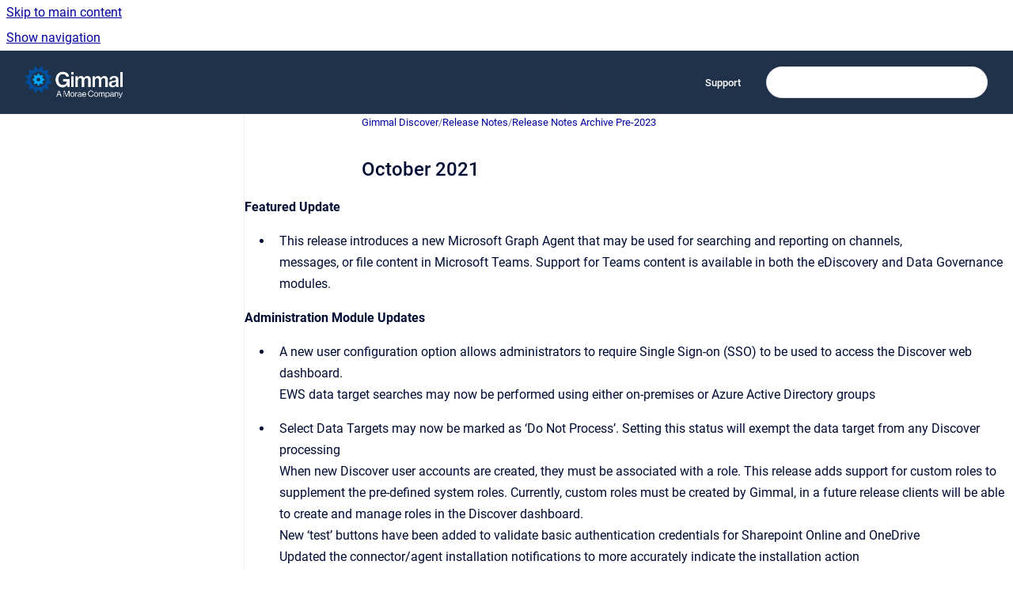

--- FILE ---
content_type: text/html
request_url: https://docs.gimmal.com/alt/october-2021
body_size: 7513
content:
<!doctype html>
            
        
    
        
<html class="no-js" lang="en" data-vp-page-id="14221334" data-vp-page-template="article">
    
    
    
<head>
    <!--CDP_HEAD_START-->
        <!--CDP_HEAD_END-->
    <meta charset="utf-8">
    <meta http-equiv="x-ua-compatible" content="ie=edge">
    <meta name="viewport" content="width=device-width, initial-scale=1">
    <meta name="repository-base-url" content="../alt">
                <meta name="source-last-modified" content="2022-03-17T17:00Z">
    
    <meta name="Help Center Version"
          content="1.4">
    
        
    <link rel="icon" href="https://docs.gimmal.com/__assets-6bff8b51-7fa5-4df3-a5c1-71fcada51dad/image/Gimmal2023.ico">
    <link rel="apple-touch-icon" href="https://docs.gimmal.com/__assets-6bff8b51-7fa5-4df3-a5c1-71fcada51dad/image/Gimmal2023.ico">

            <link rel="canonical" href="https://docs.gimmal.com/alt/october-2021">
        
    


<!-- HelpCenter config -->


                                                                                                                                                                                                                                                                                                                                                                                                                                                                                                                                                                                                                                                                                                                                                                                                                                                                                                                                                                                                                                                                                                                                                                                                                                                                                                                                                                                                                                                                                                                                                                                                                                                                                                                                                                                                                                                                                                                                                                                                                                                                                                                                                                                
    
                                                                                                    

    <!-- Primary Meta Tags -->
    <meta name="title" content="October 2021">
            <meta name="description" content="Featured Update This release introduces a new Microsoft Graph Agent that may be used for searching and reporting on channels, messages, or file con...">
    <meta property="og:description" content="Featured Update This release introduces a new Microsoft Graph Agent that may be used for searching and reporting on channels, messages, or file con...">
    <meta property="twitter:description" content="Featured Update This release introduces a new Microsoft Graph Agent that may be used for searching and reporting on channels, messages, or file con...">

        
    
    <!-- Open Graph / Facebook -->
    <meta property="og:type" content="website">
    <meta property="og:url" content="https://docs.gimmal.com/alt/october-2021">
    <meta property="og:title" content="October 2021">
    <meta property="og:image" content="https://docs.gimmal.com/__assets-6bff8b51-7fa5-4df3-a5c1-71fcada51dad/image/output-onlinepngtools.png">


    <!-- Twitter -->
    <meta property="twitter:card" content="summary_large_image">
    <meta property="twitter:title" content="October 2021">
    <meta property="twitter:image" content="https://docs.gimmal.com/__assets-6bff8b51-7fa5-4df3-a5c1-71fcada51dad/image/output-onlinepngtools.png">

    
    <script>
        var hasCookieNotice = false;
        var usesCookieOptInStrategy = true;
        var cookieRelatedFeatures = [];

        function isSitePreview() {
            var previewStagingUrlMatcher = /\/~preview-([a-f0-9]{8}-[a-f0-9]{4}-[a-f0-9]{4}-[a-f0-9]{4}-[a-f0-9]{12})\//;
            return previewStagingUrlMatcher.test(window.location.href);
        }

        function hasSiteViewerGivenConsentForTracking() {
            try {
                return window.localStorage.getItem('shc-cookies') === 'enabled';
            } catch (e) {
                return false;
            }
        }

        function hasSiteViewerRefusedConsentForTracking() {
            try {
                return window.localStorage.getItem('shc-cookies') === 'disabled';
            } catch (e) {
                return false;
            }
        }

        function areCookiesEnabled() {
                        if (!hasCookieNotice) {
                return true;
            }

                        if (usesCookieOptInStrategy) {
                                if (hasSiteViewerGivenConsentForTracking()) {
                    return true;
                }
            } else {
                                if (!hasSiteViewerRefusedConsentForTracking()) {
                    return true;
                }
            }

            return false;
        }

        var registerCookieRelatedFeature = function (featureFunction) {

                                                
            if (typeof featureFunction === 'function') {
                cookieRelatedFeatures.push(featureFunction);
            }
        }

        var initializeCookieRelatedFeatures = function () {

                                    
            if (!areCookiesEnabled()) {
                return;
            }
            window.scrollHelpCenter.areCookiesEnabled = true;
            for (const cookieRelatedFeature of cookieRelatedFeatures) {
                try {
                    cookieRelatedFeature();
                } catch (e) {
                    console.error(e);
                }
            }
        }

        
        window.scrollHelpCenter = {
            collection: JSON.parse('{\"members\":[{\"name\":\"Content Governance for SharePoint\",\"prefix\":\"cg\"},{\"name\":\"Discovery Attender\",\"prefix\":\"da\"},{\"name\":\"Gimmal Drop Zones\",\"prefix\":\"cdz\"},{\"name\":\"Gimmal Link\",\"prefix\":\"dm4sap\"},{\"name\":\"Gimmal Migrate\",\"prefix\":\"migrate\"},{\"name\":\"Gimmal Physical\",\"prefix\":\"gp\"},{\"name\":\"Gimmal Discover\",\"prefix\":\"alt\"},{\"name\":\"Gimmal Records\",\"prefix\":\"rm\",\"versions\":{\"available\":[{\"name\":\"Cloud\"},{\"name\":\"6.0\"},{\"name\":\"5.2.5\"},{\"name\":\"5.2.4\"},{\"name\":\"5.2.3\"}]},\"variants\":{\"available\":[{\"name\":\"Cloud\"},{\"name\":\"Server\"}]}}],\"currentContentSource\":{\"name\":\"Gimmal Discover\",\"prefix\":\"alt\"}}'),
            source: {
                confluenceBaseUrl: 'https://gimmal.atlassian.net/wiki',
                confluencePageId: '14221334',
                confluenceSpaceKey: 'ALT',
            },
            contentSourceKey: 'SPACE:ALT',
            siteKey: 'd10491d7-e407-41aa-9ccd-da67fd9855a0',
            customJsSrc: null,
            isSitePreview: isSitePreview(),
            areCookiesEnabled: areCookiesEnabled(),
            excludePageLabel: 'scroll-help-center-exclude-page',
            hasCookieNotice: hasCookieNotice,
            usesCookieOptInStrategy: usesCookieOptInStrategy,
            registerCookieRelatedFeature: registerCookieRelatedFeature,
            initializeCookieRelatedFeatures: initializeCookieRelatedFeatures,
            isPortal: false,
            isSearch: false,
            isError: false,
            isOverview: false,
            viewportLink: '../',
            relSiteRootPath: '../',
            siteInstanceId: '6bff8b51-7fa5-4df3-a5c1-71fcada51dad',
            theme: {
                root: {
                    absoluteLink: '../'
                },
                header: {
                    displaySpaceName: false,
                    links: JSON.parse('[{\"url\":\"https:\/\/kb.gimmal.com\/kt\/contact-information\",\"text\":\"Support\"}]'),
                    logo: {
                        url: '../__assets-6bff8b51-7fa5-4df3-a5c1-71fcada51dad/image/output-onlinepngtools.png',
                        alt: 'Gimmal Docs'
                    },
                },
                cookieNotice: {
                    display: false,
                    headingText: 'Cookie Notice',
                    descriptionText: 'Please read our privacy statement.',
                    link: {
                        url: '',
                        text: ''
                    }
                }
            },
            integrations: {
                jiraServiceDesk: {
                    key: ''
                },
                intercom: {
                    appId: ''
                },
                zendesk: {
                    url: ''
                },
                aiSearch: {
                    enabled: false
                }
            },
            repository: {
                link: '../alt',
                name: 'Gimmal Discover'
            },
            versionLinksForPage: JSON.parse('null'),
            variantLinksForPage: JSON.parse('null'),
            languageLinksForPage: JSON.parse('null'),
            defaultLanguageCode: null        };
    </script>

    
            
    

    
        
    <link rel="stylesheet" href="../__theme/css/app--9d49c7a6f16d6f27f169.css">

    
    
    
<style>
            :root {
                        --_vpt-INTERNAL-footer-background: #3b6e8f;
        --_vpt-INTERNAL-footer-foreground: #FFF;
        --_vpt-INTERNAL-header-background: #1f3249;
        --_vpt-INTERNAL-header-foreground: #FFFFFF;

        /* @deprecated */
        --vp-portal-banner-background-image: url('../../__assets-6bff8b51-7fa5-4df3-a5c1-71fcada51dad/image/portal-bg-blue.jpg');
        /* @deprecated */
        --vp-portal-banner-text-color: #FFF;
        /* @deprecated */
        --vp-space-banner-background-image: url('../../__assets-6bff8b51-7fa5-4df3-a5c1-71fcada51dad/image/portal-bg-blue.jpg');
        /* @deprecated */
        --vp-space-banner-text-color: #FFFFFF;
    }
</style>

    <title>October 2021</title>

        </head>
    <!-- pageid attribute is deprecated - please use data-vp-page-id on html element instead -->
    <body pageid="14221334" class="flex flex-col min-h-screen">
                    <div id="vp-js-cookies__notice"></div>
            <vp-a11y-skip-controller>
                <a class="vp-a11y-skip-trigger" href="#content">
                    <i18n-message i18nkey="navigation.skip.to.main.label">
                        Skip to main content
                    </i18n-message>
                </a>
            </vp-a11y-skip-controller>
            <button type="button" class="vp-a11y-skip-trigger vp-js-a11y-navigation-toggle">
                <i18n-message i18nkey="navigation.open.label">
                    Show navigation
                </i18n-message>
            </button>
        
        

<header data-vp-component="header" class="header hc-header-background-color">
    <div class="header__navigation relative">
        <div class="hc-header-background-color relative z-10" id="site-navigation">
            <div class="top-bar header__navigation--large vp-container hc-header-background-color hc-header-font-color">
                <div class="top-bar-left">
                    <ul class="flex flex-wrap flex-row gap-4 items-center relative m-0 p-0 list-none hc-header-background-color">
                        <li class="leading-none align-self-center header__navigation--logo">
                            <vp-localized-link>
                                <a href="../">
                                    <img src="../__assets-6bff8b51-7fa5-4df3-a5c1-71fcada51dad/image/output-onlinepngtools.png" alt="">
                                    <i18n-message class="sr-only" i18nKey="header.home.label">
                                        Go to homepage
                                    </i18n-message>
                                </a>
                            </vp-localized-link>
                        </li>
                                            </ul>
                </div>
                <div class="top-bar-right no-print">
                    <div class="header__navigation--large__menu hc-header-background-color">
                        <ul class="flex flex-row m-0 p-0 list-none render-links">
                            
    <li class="order-6 lg:order-2 render-links--link
                              render-links--link--border">
        <a href="https://kb.gimmal.com/kt/contact-information"
           class="block px-4 py-3 hc-header-font-color"
           rel="noopener">
            Support
        </a>
    </li>
                            </ul>
                                                                            <div class="my-auto list-none ml-4">
                                    

        
        
    
    <div
        data-vp-id="search-bar-placeholder"
        data-vp-component="search-bar"
        data-vp-variant=""
        class="vp-search-bar "
        aria-hidden="true"
    >
        <form
            action="/search.html"
            method="GET"
            class="vp-search-bar__input-container"
        >
            <div
                data-vp-component="search-input"
                data-vp-variant="border"
                class="vp-search-input vp-search-input--border"
            >
                <input
                    type="search"
                    autocomplete="off"
                    value=""
                    class="vp-search-input__input"
                    style="margin-right: 0;"
                >
            </div>
        </form>
    </div>

    
    <script data-vp-id="search-bar-config" type="application/json">
        {
            "hasContentSourceFilter": false,
            "hasQuickSearch": true,
            "variant": ""
        }
    </script>
                            </div>
                                            </div>

                    <button type="button" class="vp-js-header-search-toggle vp-button header__navigation--button hc-header-font-color">
                        <svg
                            data-vp-id="header-search-toggle-icon"
                            data-vp-component="icon"
                            xmlns="http://www.w3.org/2000/svg"
                            width="20"
                            height="20"
                            viewBox="0 0 20 20"
                            fill="none"
                            aria-hidden="true"
                        >
                            <path d="M8.99452 14.5C10.5121 14.5 11.809 13.9669 12.8854 12.9007C13.9618 11.8345 14.5 10.5361 14.5 9.00548C14.5 7.48794 13.9631 6.19097 12.8893 5.11458C11.8155 4.03819 10.519 3.5 9 3.5C7.46786 3.5 6.16816 4.0369 5.1009 5.11071C4.03363 6.18453 3.5 7.48096 3.5 9C3.5 10.5321 4.0331 11.8318 5.09929 12.8991C6.1655 13.9664 7.46391 14.5 8.99452 14.5ZM9 16C8.02913 16 7.11974 15.816 6.27185 15.4479C5.42395 15.0799 4.68056 14.5799 4.04167 13.9479C3.40278 13.316 2.90278 12.576 2.54167 11.728C2.18056 10.88 2 9.97053 2 8.99956C2 8.04152 2.18403 7.13542 2.55208 6.28125C2.92014 5.42708 3.41864 4.68387 4.04758 4.0516C4.67653 3.41935 5.41569 2.91935 6.26508 2.5516C7.11449 2.18387 8.02548 2 8.99806 2C9.95769 2 10.8646 2.18403 11.7188 2.55208C12.5729 2.92014 13.316 3.42014 13.9479 4.05208C14.5799 4.68403 15.0799 5.42612 15.4479 6.27835C15.816 7.13058 16 8.0381 16 9.00094C16 9.83365 15.8615 10.6213 15.5846 11.3638C15.3078 12.1062 14.9254 12.7836 14.4375 13.3958L18 16.9583L16.9375 18L13.375 14.4583C12.7668 14.9459 12.0939 15.3247 11.3564 15.5948C10.6188 15.8649 9.83333 16 9 16Z" fill="currentColor"></path>
                        </svg>
                        <i18n-message class="sr-only" i18nKey="search.form.show.label"></i18n-message>
                    </button>
                </div>
            </div>
        </div>
    </div>
</header>

        <div class="flex flex-col flex-grow hc-main-wrapper">
                            


<div class="vp-article vp-container article">
    <div class="vp-article__aside-left no-print">
        <div id="vp-js-desktop__navigation" class="vp-article__aside-left__inner"></div>
    </div>

    <main id="article-content" class="vp-article__content-panel">
                    
    <i18n-message i18nkey="breadcrumb.label" attribute="aria-label" class="vp-breadcrumbs__wrapper">
        <nav class="vp-breadcrumbs" aria-label="Breadcrumb" role="navigation">
            <div class="breadcrumbs-wrapper">
                <ol class="breadcrumbs breadcrumbs--fit-content">
                                            <li>
                                                            <a href="../alt/" rel="prev">Gimmal Discover</a>
                                                                                        <span aria-hidden="true">/</span>
                                                    </li>
                                            <li>
                                                            <a href="../alt/release-notes" rel="prev" class="js-breadcrumbs-truncate">Release Notes</a>
                                                                                        <span aria-hidden="true">/</span>
                                                    </li>
                                            <li>
                                                            <a href="../alt/release-notes-archive-pre-2023" rel="prev" class="js-breadcrumbs-truncate">Release Notes Archive Pre-2023</a>
                                                                                </li>
                                    </ol>
            </div>
        </nav>
    </i18n-message>
                        <div id="content" class="vp-a11y-skip-target" tabindex="-1"></div>
                    <div class="vp-article__aside-right no-print">
                <vp-toc data-vp-component="toc" for="main-content">
                    <vp-a11y-skip-controller slot="afterbegin">
                        <a class="vp-a11y-skip-trigger"  href="#article-inner-content">
                            <i18n-message i18nkey="navigation.skip.toc.label">
                                Skip table of contents
                            </i18n-message>
                        </a>
                    </vp-a11y-skip-controller>
                </vp-toc>
            </div>
                <div id="article-inner-content" class="vp-article__wrapper" tabindex="-1">
            <header class="article-header">
                <!-- CSS class article__heading is deprecated and will be removed in the future -->
                <h1 class="vp-article__heading article__heading"><span>October 2021</span></h1>
            </header>

            <section id="main-content" class="vp-article__content wiki-content article__content">
                    <p><strong>Featured&nbsp;Update&nbsp;</strong></p><ul><li><p>This&nbsp;release&nbsp;introduces a new Microsoft Graph&nbsp;Agent&nbsp;that may be used&nbsp;for&nbsp;searching&nbsp;and&nbsp;reporting&nbsp;on channels, messages,&nbsp;or&nbsp;file&nbsp;content in&nbsp;Microsoft&nbsp;Teams.&nbsp;Support for Teams content is available in both the eDiscovery and Data Governance modules.&nbsp;</p></li></ul><p><strong>Administration Module Updates&nbsp;</strong></p><ul><li><p>A new user configuration option&nbsp;allows administrators&nbsp;to&nbsp;require&nbsp;Single Sign-on&nbsp;(SSO)&nbsp;to&nbsp;be used&nbsp;to&nbsp;access&nbsp;the&nbsp;Discover web dashboard.&nbsp;&nbsp;</p><p>EWS&nbsp;data&nbsp;target&nbsp;searches may now be performed using&nbsp;either&nbsp;on-premises or&nbsp;Azure Active&nbsp;Directory&nbsp;groups&nbsp;</p></li></ul><ul><li><p>Select Data Targets may now be&nbsp;marked&nbsp;as&nbsp;‘Do Not Process’.&nbsp;Setting this&nbsp;status&nbsp;will exempt the data target from any&nbsp;Discover processing&nbsp;</p><p>When new&nbsp;Discover&nbsp;user accounts are created,&nbsp;they&nbsp;must be&nbsp;associated with a role. This release adds support for&nbsp;custom roles&nbsp;to supplement the pre-defined system roles. Currently,&nbsp;custom roles must be created by Gimmal,&nbsp;in a future release clients will be able to create and manage roles in the Discover dashboard.&nbsp;</p><p>New ‘test’ buttons&nbsp;have been added&nbsp;to validate basic authentication credentials&nbsp;for&nbsp;Sharepoint&nbsp;Online and OneDrive&nbsp;</p><p>Updated the connector/agent installation notifications to more accurately indicate the installation action&nbsp;</p></li></ul><p><strong>eDiscovery&nbsp;Module Updates&nbsp;</strong></p><ul><li><p>A new filter option&nbsp;is available&nbsp;when reviewing an&nbsp;eDiscovery&nbsp;search&nbsp;to show&nbsp;results only (excludes&nbsp;exceptions)&nbsp;&nbsp;</p><p>Email results may now be exported in&nbsp;PST, .MSG, or .EML format when performing an&nbsp;eDiscovery collection.&nbsp;</p><p>When building an eDiscovery search, a&nbsp;new option on the&nbsp;keyword criteria&nbsp;provides the&nbsp;ability to merge the header,&nbsp;subject,&nbsp;and body of emails when&nbsp;applying&nbsp;search&nbsp;criteria.&nbsp;</p><p>The&nbsp;Robocopy options used for forensically&nbsp;coping&nbsp;eDiscovery results are now configurable&nbsp;within&nbsp;Connector's settings&nbsp;</p></li></ul><p><strong>Data Governance Module Updates&nbsp;</strong></p><ul><li><p>Added the ability to email the No Data report&nbsp;which can be&nbsp;generated for targets that had no data matching the governance policy criteria&nbsp;</p><p>Added report view in the administration console to display&nbsp;policy&nbsp;reports&nbsp;which have items&nbsp;tagged with labels for&nbsp;subsequent&nbsp;processing&nbsp;</p><p>Added a report view&nbsp;to display&nbsp;policy&nbsp;reports which contain&nbsp;Data Owner information&nbsp;</p></li></ul><p><strong>Workflow&nbsp;Editor Updates&nbsp;</strong></p><ul><li><p>Added&nbsp;a&nbsp;new&nbsp;‘Ignore’&nbsp;option to the export message action&nbsp;in&nbsp;PST file&nbsp;workflows. This option&nbsp;instructs&nbsp;the workflow&nbsp;to ignore&nbsp;the export&nbsp;if&nbsp;a&nbsp;file&nbsp;with the same name&nbsp;already exists in the export location&nbsp;</p></li></ul><ul><li><p>Added a new&nbsp;option ‘Evaluate Match Count’ option&nbsp;to the advanced test of file contents decision in file workflows. This option will&nbsp;control&nbsp;how many times a keyword term must&nbsp;identified in the file&nbsp;to be considered a ‘hit’.&nbsp;&nbsp;</p></li></ul><p><strong>Classification Module Updates&nbsp;</strong></p><ul><li><p>Added a new option to reset&nbsp;the&nbsp;last modification date&nbsp;of an item after it has had a classification label applied.&nbsp;</p></li></ul><p><strong>Issues&nbsp;Resolved&nbsp;</strong></p><div class="table-wrap" data-layout="default"><table data-layout="default" data-local-id="1656a572-e199-4f81-8c2e-7dc7c25bf800" class="confluenceTable"><colgroup span="1"><col span="1" style="width: 134.0px;"><col span="1" style="width: 624.0px;"></colgroup><tbody><tr><td colspan="1" rowspan="1" data-highlight-colour="transparent" class="confluenceTd"><p>Issue Number&nbsp;</p></td><td colspan="1" rowspan="1" data-highlight-colour="transparent" class="confluenceTd"><p>Description&nbsp;</p></td></tr><tr><td colspan="1" rowspan="1" data-highlight-colour="transparent" class="confluenceTd"><p>RM15844&nbsp;</p></td><td colspan="1" rowspan="1" data-highlight-colour="transparent" class="confluenceTd"><p>Add support&nbsp;for&nbsp;managing multiple Access databases with a single OLEDB agent&nbsp;</p></td></tr><tr><td colspan="1" rowspan="1" data-highlight-colour="transparent" class="confluenceTd"><p>RM16574&nbsp;&nbsp;</p></td><td colspan="1" rowspan="1" data-highlight-colour="transparent" class="confluenceTd"><p>Resolved multiple issues in the View Keyword Results page&nbsp;</p></td></tr><tr><td colspan="1" rowspan="1" data-highlight-colour="transparent" class="confluenceTd"><p>59296&nbsp;</p></td><td colspan="1" rowspan="1" data-highlight-colour="transparent" class="confluenceTd"><p>Running policies against multiple data sources with Sampling enabled is generating&nbsp;an&nbsp;error in&nbsp;the&nbsp;process log&nbsp;</p></td></tr><tr><td colspan="1" rowspan="1" data-highlight-colour="transparent" class="confluenceTd"><p>62292&nbsp;</p></td><td colspan="1" rowspan="1" data-highlight-colour="transparent" class="confluenceTd"><p>Receiving a deserialization error when attempting to save changes to a Bain workflow&nbsp;</p></td></tr><tr><td colspan="1" rowspan="1" data-highlight-colour="transparent" class="confluenceTd"><p>62397&nbsp;</p></td><td colspan="1" rowspan="1" data-highlight-colour="transparent" class="confluenceTd"><p>Google Agent update to address a situation where token&nbsp;values were&nbsp;not resolving&nbsp;properly&nbsp;for&nbsp;GDrive&nbsp;content&nbsp;</p></td></tr><tr><td colspan="1" rowspan="1" data-highlight-colour="transparent" class="confluenceTd"><p>59602&nbsp;</p></td><td colspan="1" rowspan="1" data-highlight-colour="transparent" class="confluenceTd"><p>Options under the Action menu&nbsp;were&nbsp;in read-only mode when items are selected&nbsp;on the Classification Results page&nbsp;</p></td></tr><tr><td colspan="1" rowspan="1" data-highlight-colour="transparent" class="confluenceTd"><p>60888&nbsp;</p></td><td colspan="1" rowspan="1" data-highlight-colour="transparent" class="confluenceTd"><p>OneDrive agent workflows&nbsp;did&nbsp;not create folders when using a&nbsp;copy operation&nbsp;</p></td></tr><tr><td colspan="1" rowspan="1" data-highlight-colour="transparent" class="confluenceTd"><p>RM16355&nbsp;</p></td><td colspan="1" rowspan="1" data-highlight-colour="transparent" class="confluenceTd"><p>Prevent older versions&nbsp;of&nbsp;data&nbsp;owner reports from being opened in the User portal&nbsp;</p></td></tr><tr><td colspan="1" rowspan="1" data-highlight-colour="transparent" class="confluenceTd"><p>RM16300&nbsp;</p></td><td colspan="1" rowspan="1" data-highlight-colour="transparent" class="confluenceTd"><p>Reminder emails are being sent for older versions of the Owner Reports&nbsp;</p></td></tr><tr><td colspan="1" rowspan="1" data-highlight-colour="transparent" class="confluenceTd"><p>RM16453&nbsp;</p></td><td colspan="1" rowspan="1" data-highlight-colour="transparent" class="confluenceTd"><p>Connector Settings in the user interface doesn't save changes to the thread count for Box Agent&nbsp;</p></td></tr><tr><td colspan="1" rowspan="1" data-highlight-colour="transparent" class="confluenceTd"><p>RM16471&nbsp;</p></td><td colspan="1" rowspan="1" data-highlight-colour="transparent" class="confluenceTd"><p>Add missing eDiscovery search detail to eDiscovery Search Summary&nbsp;</p></td></tr><tr><td colspan="1" rowspan="1" data-highlight-colour="transparent" class="confluenceTd"><p>RM15923&nbsp;</p></td><td colspan="1" rowspan="1" data-highlight-colour="transparent" class="confluenceTd"><p>eDiscovery searches not returning hits for items that fail the sampling process&nbsp;</p></td></tr><tr><td colspan="1" rowspan="1" data-highlight-colour="transparent" class="confluenceTd"><p>RM15689&nbsp;</p></td><td colspan="1" rowspan="1" data-highlight-colour="transparent" class="confluenceTd"><p>An error&nbsp;was&nbsp;occurring&nbsp;when creating a Loop step in the Workflow Builder&nbsp;</p></td></tr></tbody></table></div>

        
<div class="table-overlay full reveal article__content" data-vp-id="js-table-overlay">
    <i18n-message i18nkey="modal.cta.close.label" attribute="title">
        <button class="close-button table-overlay__close"
                data-close
                title="Close modal"
                type="button">
            <span aria-hidden="true">&times;</span>
        </button>
    </i18n-message>
    <div class="table-overlay__content"></div>
</div>

                            </section>

                    </div>
    </main>
</div>
                    </div>

        
    
<footer data-vp-component="footer" class="footer hc-footer-background-color">
    <div class="grid lg:flex footer--alignment hc-footer-font-color vp-container">
                    <div class="flex hc-footer-font-color">
                <img src="../__assets-6bff8b51-7fa5-4df3-a5c1-71fcada51dad/image/gimmal_gears_logo_white%202023.png" class="footer__logo" alt="">
            </div>
                <div class="grid">
            <div class="footer__links">
                                    <a
                        href="https://www.gimmal.com/privacy-policy"
                        class="hc-footer-font-color"
                        rel="noopener"
                    >
                        Privacy Policy
                    </a>
                                                </div>
                <ul class="footer__attribution-line--copyright hc-footer-font-color">
                    <li>
                    <i18n-message i18nkey="footer.copyright.label" options='{ "date": "2026", "by": "Gimmal, LLC" }'>
                        Copyright &copy; 2026 Gimmal, LLC
                    </i18n-message>
                    </li>
                    <li>
                        <span aria-hidden="true">&bull;</span>
                        <i18n-message i18nkey="footer.poweredBy.label">Powered by</i18n-message>
                        &#32;
                        <a
                            href="https://www.k15t.com/go/scroll-viewport-cloud-help-center"
                            rel="noopener nofollow"
                        >
                            Scroll Viewport
                        </a>
                        &#32;
                        &#38;
                        &#32;
                        <a
                            href="https://www.atlassian.com/software/confluence"
                            rel="noopener nofollow"
                        >
                            Atlassian Confluence
                        </a>
                    </li>
                    <li id="vp-js-cookies__reset-link"></li>
                </ul>
                    </div>
    </div>
</footer>

        
    
    
        
        
            
    
                
                
                
        
        <div id="vp-js-mobile__navigation"></div>

                            <div class="vp-error-log">
                <div class="vp-error-log__backdrop"></div>
                <div class="vp-error-log__modal">
                    <div class="vp-error-log__header">
                        <i18n-message i18nkey="preview.errorLog.header.label" ns="common">
                            JavaScript errors detected
                        </i18n-message>
                    </div>
                    <div class="vp-error-log__content">
                        <p>
                            <i18n-message i18nkey="preview.errorLog.content.0" ns="common">
                                Please note, these errors can depend on your browser setup.
                            </i18n-message>
                        </p>
                        <ul data-error-log-list>
                            <template class="vp-error-log__item--template">
                                <li></li>
                            </template>
                        </ul>
                        <p>
                            <i18n-message i18nkey="preview.errorLog.content.1" ns="common">
                                If this problem persists, please contact our support.
                            </i18n-message>
                        </p>
                    </div>
                    <div class="vp-error-log__footer">
                        <a class="vp-button vp-button--primary" href="https://k15t.jira.com/servicedesk/customer/portal/3" rel="noopener">
                            <i18n-message i18nkey="preview.errorLog.cta.support.label" ns="common">
                                Contact Support
                            </i18n-message>
                        </a>
                        <a class="vp-button vp-button--secondary" id="error-log-close-button" tabindex="0">
                            <i18n-message i18nkey="preview.errorLog.cta.close.label" ns="common">
                                Close
                            </i18n-message>
                        </a>
                    </div>
                </div>
            </div>
        
        <script>
            (function() {
                // set the inapphelp attributes as early as possible to avoid flashing content that should be hidden
                const searchParams = new URL(location.href).searchParams;

                if (searchParams.get('inAppHelp') === 'true') {
                    const inAppHelpClasses = ['vp-in-app-help'];

                    if (searchParams.get('title') === 'false') {
                        inAppHelpClasses.push('vp-in-app-help--no-title');
                    }

                    document.body.classList.add(...inAppHelpClasses);
                }
            }());
        </script>

        <script>
            if(!false) {
                window.scrollHelpCenter.initializeCookieRelatedFeatures();
            }
        </script>

        <script src="../__theme/js/app--e097f5305d0a99a7c40c.js"></script>
    </body>
</html>
